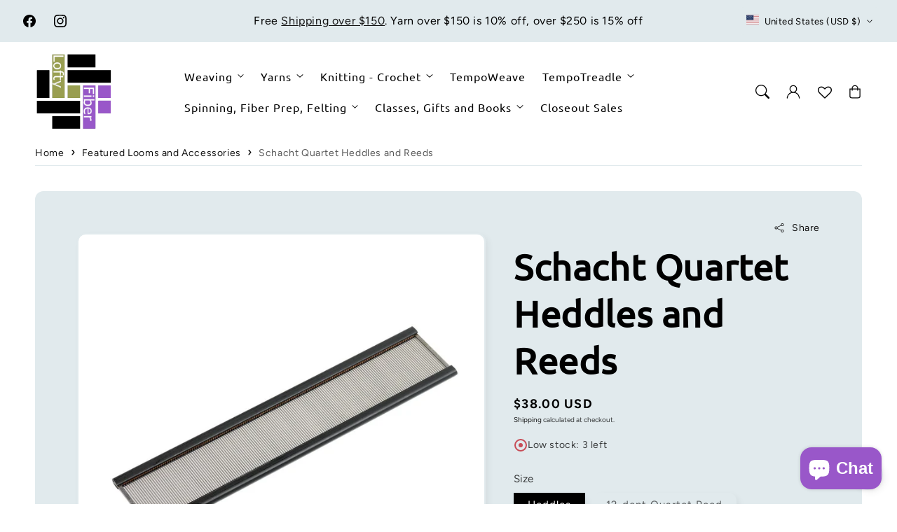

--- FILE ---
content_type: text/css
request_url: https://loftyfiber.com/cdn/shop/t/22/assets/component-breadcrumbs.css?v=102229362740687327471750349287
body_size: -340
content:
.breadcrumbs{margin:0 0 2em}.breadcrumbs ol{border-bottom:1px solid rgba(var(--color-base-border-1));list-style-type:none;margin:0;padding:0}.breadcrumbs li{display:inline-block}.breadcrumbs li:not(:last-child):after{content:"\203a\a0";display:inline-block;padding-left:5px}.breadcrumbs [aria-current=page]{color:rgba(var(--color-link),.7);font-weight:400;text-decoration:none}.breadcrumbs a{color:rgb(var(--color-link));font-size:1.4rem;background-image:linear-gradient(transparent calc(100% - 1px),currentColor 5px);background-size:0;background-repeat:no-repeat;background-position:bottom left;padding-bottom:5px;text-decoration:none;transition:all .4s ease,text-decoration 0s ease}.breadcrumbs a:hover{background-image:linear-gradient(transparent calc(100% - 1px),currentColor 5px);background-size:100%}
/*# sourceMappingURL=/cdn/shop/t/22/assets/component-breadcrumbs.css.map?v=102229362740687327471750349287 */


--- FILE ---
content_type: text/css
request_url: https://loftyfiber.com/cdn/shop/t/22/assets/component-mega-menu.css?v=106920363096272414641750349288
body_size: 462
content:
.mega-menu{position:static}.mega-menu__content{background-color:rgb(var(--color-background));border-left:0;border-radius:0;border-right:0;left:0;overflow-y:auto;padding-bottom:2.4rem;padding-top:3.4rem;position:absolute;right:0;top:100%}.main-navigation-mega .navigation-submenu.mega-menu__content{border-top:1px solid rgba(var(--color-base-border-1));transform:translateY(-2.5rem)}.main-navigation-mega li:hover .mega-menu__list,.main-navigation-mega li:focus-within .mega-menu__list,.main-navigation-mega li:hover>.navigation-submenu,.main-navigation-mega li:focus-within>.navigation-submenu{visibility:visible;z-index:20;margin-top:0;opacity:1}.shopify-section-header-sticky .mega-menu__content{max-height:calc(100vh - var(--header-bottom-position-desktop, 20rem) - 4rem)}.header-wrapper--border-bottom .mega-menu__content{border-top:0}.mega-menu__list{display:grid;grid-template-rows:minmax(0,1fr);grid-template-columns:repeat(4,minmax(0,1fr));gap:2rem;list-style:none;visibility:hidden;opacity:0}.mega-menu-collection{justify-self:start;grid-area:1 / 5 / span 2 / span 1}.mega-menu-collection .title{font-family:var(--font-heading-family);font-size:calc(var(--font-heading-scale) * 1.6rem);margin:0 0 1rem}.mega-menu-collection .caption-with-letter-spacing{margin-bottom:0}.mega-menu__link{color:rgba(var(--color-foreground),.75);display:block;font-size:1.5rem;line-height:calc(1 + .3 / var(--font-body-scale));padding-bottom:.6rem;padding-top:.6rem;text-decoration:none;word-wrap:break-word}.mega-menu__link span{background-image:linear-gradient(transparent calc(100% - 1px),currentColor 5px);background-size:0;background-repeat:no-repeat;background-position:bottom left;transition:all .4s ease,text-decoration 0s ease}.mega-menu-collection .mega-menu-link .icon-arrow{width:1.1rem}.mega-menu__link--level-2{font-size:1.6rem}.mega-menu__link--level-2:not(:only-child){margin-bottom:.8rem}.mega-menu__link--level-2.heading-bold{font-weight:700}.header--top-center .mega-menu__list{display:flex;justify-content:center;flex-wrap:wrap;column-gap:0}.mega-image-menu-mobile__list.mega-image-columns-2{grid-template-columns:repeat(2,minmax(0,1fr))}.mega-image-menu-mobile__list.mega-image-columns-1{grid-template-columns:repeat(1,minmax(0,1fr))}.header--top-center .mega-menu__list>li{width:16%;padding-right:2.4rem}.mega-menu__link:hover span,.mega-menu__link--active span{background-image:linear-gradient(transparent calc(100% - 1px),currentColor 5px);background-size:100%}.mega-menu__link--active:hover span{text-decoration-thickness:.2rem}.main-navigation-mega .mega-menu__list--condensed ul{display:block;padding:0}.main-navigation-mega .mega-menu__content.mega-menu__list--condensed{padding:2.4rem;left:auto;right:auto}.mega-menu__list--condensed .mega-menu__link{font-weight:400}.mega-menu-false{display:none}.mega-menu-collection{border-left:1px solid rgba(var(--color-base-border-1));padding-left:40px;text-align:center}.mega-menu-link.link span{background-image:linear-gradient(transparent calc(100% - 1px),currentColor 5px);background-size:0;background-repeat:no-repeat;background-position:bottom left;transition:all .4s ease,text-decoration 0s ease}.mega-menu-link.link:hover span{background-image:linear-gradient(transparent calc(100% - 1px),currentColor 5px);background-size:100%}.mega-menu-link.link{text-decoration:none}.mega-menu-link.link a{color:rgb(var(--color-foreground));text-decoration:none}.mega-menu-description-true{color:rgba(var(--color-foreground),.75);font-size:1.4rem}.mega-menu-description-false{display:none}.mega-menu-collection-image img{box-shadow:0 3px 10px #0f10120a,0 12px 30px #0f10120a;border-radius:calc(var(--media-radius) - var(--media-border-width))}.mega-image-menu__list{display:flex;list-style:none;overflow:hidden;flex-wrap:nowrap;box-sizing:border-box;gap:2rem;visibility:hidden;opacity:0}.mega-image-menu__list .mega-menu-collection-image{display:flex;width:100%;box-sizing:border-box}.mega-image-menu__list .mega-menu-collection-image img{display:1;max-width:100%;height:auto;display:block}.mega-image-menu-mobile__list{display:grid;grid-template-rows:minmax(0,1fr);grid-template-columns:repeat(3,minmax(0,1fr));gap:2rem;list-style:none}.mega-image-menu-mobile__list .mega-menu-collection-image{display:grid;width:100%;box-sizing:border-box}.mega-image-menu-mobile__list .mega-menu-collection-image img{max-width:100%;height:auto;display:block}.mega-menu-collection-image img{box-shadow:0 3px 10px #0f10120a,0 12px 30px #0f10120a;border-radius:var(--media-radius)}@media screen and (min-width: 990px){.navigation-submenu .mega-image-menu__list .mega-menu-link a{font-size:calc(var(--font-body-scale)* 1.2rem)}.mega-image-menu__list p.caption-with-letter-spacing{margin:1rem 0 0;font-size:calc(var(--font-body-scale)* .9rem)}.mega-image-menu__list .title,.navigation-submenu .mega-image-menu__list .mega-menu-link{margin:0}.mega-image-menu__list .title{font-size:calc(var(--font-body-scale)* 1.6rem)}.mega-image-menu__list .mega-menu-link{margin-top:-1rem}}
/*# sourceMappingURL=/cdn/shop/t/22/assets/component-mega-menu.css.map?v=106920363096272414641750349288 */


--- FILE ---
content_type: text/css
request_url: https://loftyfiber.com/cdn/shop/t/22/assets/section-popup.css?v=53788559370516465691750349286
body_size: 211
content:
.subscribe-overlay{position:fixed;top:0;left:0;width:100%;height:100vh;z-index:50;background:#00000080;pointer-events:none}.subscribe-modal{--img-ratio: 3/2;display:none;width:max(20vw,500px);max-width:100%;max-height:100%;background:#fff;position:fixed;z-index:100;left:50%;top:50%;transform:translate(-50%,-50%);flex-direction:column}.subscribe-modal>*+*{margin-top:1rem}.subscribe-modal>img{height:max(18vh,12rem);object-fit:cover;width:100%;margin-top:0;border-radius:var(--media-radius);box-shadow:var(--media-shadow-horizontal-offset) var(--media-shadow-vertical-offset) var(--media-shadow-blur-radius) rgba(var(--color-shadow),var(--media-shadow-opacity));border-bottom-right-radius:0;border-bottom-left-radius:0}@supports (aspect-ratio: 1){.subscribe-modal>img{aspect-ratio:var(--img-ratio);height:auto}}.subscribe-modal h2{text-align:center;margin-bottom:0!important;margin-top:3rem}.subscribe-modal p{margin-top:0;text-align:center}.subscribe-modal .subscribe-message.success{margin-bottom:-1.5rem}.email{background:none;border:solid .1rem;flex-grow:1;text-align:left;margin:var(--inputs-border-width);transition:box-shadow var(--duration-short) ease;-webkit-appearance:none;appearance:none;color:rgb(var(--color-foreground));font-size:1.6rem;padding:.25em .75em;height:auto;min-width:100%;min-height:44px;box-sizing:border-box;border-radius:var(--buttons-radius-outset);position:relative}.email:focus{outline-style:solid;outline-color:transparent;box-shadow:0 0 0 .1rem rgb(var(--color-foreground));padding:.25em .75em}.closeBtn{background-color:rgb(var(--color-background));border:.1rem solid rgba(var(--color-foreground),.1);border-radius:50%;position:absolute;z-index:5;top:1rem;right:1rem;display:flex;align-items:center;justify-content:center;padding:1.2rem;width:4rem;cursor:pointer}.closeBtn:hover{outline:none;color:#000}.closeBtn:focus-visible{border:.1rem solid rgba(var(--color-foreground),.5);outline:none;color:#000;box-shadow:none}.visible{display:flex;animation:fade-in 1s}@keyframes fade-in{0%{opacity:0}to{opacity:1}}.submit-btn{font-size:1.6rem;border:none;cursor:pointer;display:inline-flex;align-items:center;justify-content:center;align-self:start;border-radius:var(--buttons-radius-outset);padding:.25em .75em;min-width:100%;min-height:44px;text-align:center;line-height:1.1;transition:.22s all ease-in-out;margin-top:1rem}.submit-btn:focus{outline-style:solid;outline-color:transparent;box-shadow:0 0 0 4px #3e68ff}.subscribe-message{font-size:1.25rem;margin-top:3rem}.test-popup{display:flex;animation:fade-in 1s}.subscribe-modal form#contact_form{margin-bottom:3rem}@media screen and (min-width: 990px){.subscribe-modal form#contact_form{width:70%;margin-left:auto;margin-right:auto;margin-left:0 auto}.popup-style-2.subscribe-modal{flex-direction:row;width:80rem}.popup-style-2.subscribe-modal form#contact_form{padding:20px}.popup-style-2.subscribe-modal>img{border-bottom-right-radius:0;border-top-right-radius:0;border-bottom-left-radius:var(--media-radius);border-top-left-radius:var(--media-radius)}}@media screen and (max-width: 990px){.subscribe-modal{max-width:90%}}
/*# sourceMappingURL=/cdn/shop/t/22/assets/section-popup.css.map?v=53788559370516465691750349286 */


--- FILE ---
content_type: text/css
request_url: https://loftyfiber.com/cdn/shop/t/22/assets/disclosure.css?v=71453740183368170081750349287
body_size: -341
content:
.disclosure{position:relative;display:inline-block}.disclosure__button{align-items:center;cursor:pointer;display:flex;height:4rem;padding:0 1.5rem;font-size:1.3rem;background-color:transparent}.disclosure__list-wrapper{border-width:var(--popup-border-width);border-style:solid;border-color:rgba(var(--color-foreground),var(--popup-border-opacity));overflow:hidden;position:absolute;bottom:100%;transform:translateY(-1rem);z-index:4;background-color:rgb(var(--color-background));border-radius:var(--popup-corner-radius);box-shadow:var(--popup-shadow-horizontal-offset) var(--popup-shadow-vertical-offset) var(--popup-shadow-blur-radius) rgba(var(--color-shadow),var(--popup-shadow-opacity))}.announcement-bar .disclosure__list-wrapper{border:none;overflow:hidden;position:absolute;bottom:auto;transform:translateY(-.5rem);background-color:#fff;border:solid .1rem rgba(var(--color-foreground),.08);border-radius:var(--popup-corner-radius);box-shadow:0 0 20px #00000017}.announcement-bar .localization-selector+.disclosure__list-wrapper{margin-left:-3rem;margin-top:1.3rem}.disclosure__list{position:relative;overflow-y:auto;padding-bottom:.5rem;padding-top:.5rem;scroll-padding:.5rem 0;min-height:8.2rem;max-height:19rem;max-width:34rem;min-width:18rem;width:max-content}.disclosure__item{position:relative}.disclosure__link{display:flex;align-items:center;padding:.5rem 2rem;text-decoration:none;line-height:calc(1 + .8 / var(--font-body-scale))}.disclosure__item .flag-image{margin-top:-3px}.disclosure__list-wrapper .link{color:#000;font-size:1.2rem}
/*# sourceMappingURL=/cdn/shop/t/22/assets/disclosure.css.map?v=71453740183368170081750349287 */


--- FILE ---
content_type: text/javascript
request_url: https://loftyfiber.com/cdn/shop/t/22/assets/cart.js?v=183259234939305750931750349286
body_size: 1538
content:
class CartRemoveButton extends HTMLElement{constructor(){super(),this.addEventListener("click",event=>{event.preventDefault(),(this.closest("cart-items")||this.closest("cart-drawer-items")).updateQuantity(this.dataset.index,0)})}}customElements.define("cart-remove-button",CartRemoveButton);class CartItems extends HTMLElement{constructor(){super(),this.lineItemStatusElement=document.getElementById("shopping-cart-line-item-status")||document.getElementById("CartDrawer-LineItemStatus");const debouncedOnChange=debounce(event=>{this.onChange(event)},ON_CHANGE_DEBOUNCE_TIMER);this.addEventListener("change",debouncedOnChange.bind(this))}cartUpdateUnsubscriber=void 0;connectedCallback(){this.cartUpdateUnsubscriber=subscribe(PUB_SUB_EVENTS.cartUpdate,event=>{event.source!=="cart-items"&&this.onCartUpdate()})}disconnectedCallback(){this.cartUpdateUnsubscriber&&this.cartUpdateUnsubscriber()}onChange(event){this.updateQuantity(event.target.dataset.index,event.target.value,document.activeElement.getAttribute("name"))}onCartUpdate(){const cartItems=document.querySelector("cart-items");this.tagName==="CART-DRAWER-ITEMS"?fetch(`${routes.cart_url}?section_id=cart-drawer`).then(response=>response.text()).then(responseText=>{const html=new DOMParser().parseFromString(responseText,"text/html"),selectors=["cart-drawer-items",".cart-drawer__footer"];for(const selector of selectors){const targetElement=document.querySelector(selector),sourceElement=html.querySelector(selector);targetElement&&sourceElement&&targetElement.replaceWith(sourceElement)}AOS.init()}).catch(e=>{console.error(e)}):fetch(`${routes.cart_url}?section_id=main-cart-items`).then(response=>response.text()).then(responseText=>{const sourceQty=new DOMParser().parseFromString(responseText,"text/html").querySelector("cart-items");sourceQty&&(this.innerHTML=sourceQty.innerHTML)}).catch(e=>{console.error(e)}),cartItems&&window.location.reload()}getSectionsToRender(){return[{id:"main-cart-items",section:document.getElementById("main-cart-items").dataset.id,selector:".js-contents"},{id:"cart-icon-bubble",section:"cart-icon-bubble",selector:".shopify-section"},{id:"cart-live-region-text",section:"cart-live-region-text",selector:".shopify-section"},{id:"main-cart-footer",section:document.getElementById("main-cart-footer").dataset.id,selector:".js-contents"}]}updateQuantity(line,quantity,name){this.enableLoading(line);const body=JSON.stringify({line,quantity,sections:this.getSectionsToRender().map(section=>section.section),sections_url:window.location.pathname});fetch(`${routes.cart_change_url}`,{...fetchConfig(),body}).then(response=>response.text()).then(state=>{const parsedState=JSON.parse(state),quantityElement=document.getElementById(`Quantity-${line}`)||document.getElementById(`Drawer-quantity-${line}`),items=document.querySelectorAll(".cart-item");if(parsedState.errors){quantityElement.value=quantityElement.getAttribute("value"),this.updateLiveRegions(line,parsedState.errors);return}this.classList.toggle("is-empty",parsedState.item_count===0);const cartDrawerWrapper=document.querySelector("cart-drawer"),cartFooter=document.getElementById("main-cart-footer");cartFooter&&cartFooter.classList.toggle("is-empty",parsedState.item_count===0),cartDrawerWrapper&&cartDrawerWrapper.classList.toggle("is-empty",parsedState.item_count===0),this.getSectionsToRender().forEach(section=>{const elementToReplace=document.getElementById(section.id).querySelector(section.selector)||document.getElementById(section.id);elementToReplace.innerHTML=this.getSectionInnerHTML(parsedState.sections[section.section],section.selector)});const updatedValue=parsedState.items[line-1]?parsedState.items[line-1].quantity:void 0;let message="";items.length===parsedState.items.length&&updatedValue!==parseInt(quantityElement.value)&&(typeof updatedValue>"u"?message=window.cartStrings.error:message=window.cartStrings.quantityError.replace("[quantity]",updatedValue)),this.updateLiveRegions(line,message);const lineItem=document.getElementById(`CartItem-${line}`)||document.getElementById(`CartDrawer-Item-${line}`);lineItem&&lineItem.querySelector(`[name="${name}"]`)?cartDrawerWrapper?trapFocus(cartDrawerWrapper,lineItem.querySelector(`[name="${name}"]`)):lineItem.querySelector(`[name="${name}"]`).focus():parsedState.item_count===0&&cartDrawerWrapper?trapFocus(cartDrawerWrapper.querySelector(".drawer-inner-empty"),cartDrawerWrapper.querySelector("a")):document.querySelector(".cart-item")&&cartDrawerWrapper&&trapFocus(cartDrawerWrapper,document.querySelector(".cart-item-name")),publish(PUB_SUB_EVENTS.cartUpdate,{source:"cart-items"})}).catch(()=>{this.querySelectorAll(".loading-overlay").forEach(overlay=>overlay.classList.add("hidden"));const errors=document.getElementById("cart-errors")||document.getElementById("CartDrawer-CartErrors");errors.textContent=window.cartStrings.error}).finally(()=>{this.disableLoading(line)})}updateLiveRegions(line,message){const lineItemError=document.getElementById(`Line-item-error-${line}`)||document.getElementById(`CartDrawer-LineItemError-${line}`);lineItemError&&(lineItemError.querySelector(".cart-item-error-text").innerHTML=message),this.lineItemStatusElement.setAttribute("aria-hidden",!0);const cartStatus=document.getElementById("cart-live-region-text")||document.getElementById("CartDrawer-LiveRegionText");cartStatus.setAttribute("aria-hidden",!1),setTimeout(()=>{cartStatus.setAttribute("aria-hidden",!0)},1e3)}getSectionInnerHTML(html,selector){return new DOMParser().parseFromString(html,"text/html").querySelector(selector).innerHTML}enableLoading(line){(document.getElementById("main-cart-items")||document.getElementById("CartDrawer-CartItems")).classList.add("cart__items--disabled");const cartItemElements=this.querySelectorAll(`#CartItem-${line} .loading-overlay`),cartDrawerItemElements=this.querySelectorAll(`#CartDrawer-Item-${line} .loading-overlay`);[...cartItemElements,...cartDrawerItemElements].forEach(overlay=>overlay.classList.remove("hidden")),document.activeElement.blur(),this.lineItemStatusElement.setAttribute("aria-hidden",!1)}disableLoading(line){(document.getElementById("main-cart-items")||document.getElementById("CartDrawer-CartItems")).classList.remove("cart__items--disabled");const cartItemElements=this.querySelectorAll(`#CartItem-${line} .loading-overlay`),cartDrawerItemElements=this.querySelectorAll(`#CartDrawer-Item-${line} .loading-overlay`);cartItemElements.forEach(overlay=>overlay.classList.add("hidden")),cartDrawerItemElements.forEach(overlay=>overlay.classList.add("hidden"))}}customElements.define("cart-items",CartItems),customElements.get("cart-note")||customElements.define("cart-note",class extends HTMLElement{constructor(){super(),this.addEventListener("change",debounce(event=>{const body=JSON.stringify({note:event.target.value});fetch(`${routes.cart_update_url}`,{...fetchConfig(),body})},ON_CHANGE_DEBOUNCE_TIMER))}});class TermsCheckbox extends HTMLElement{constructor(){super(),this.checkbox=null,this.checkoutButtons=null}connectedCallback(){this.checkbox=this.querySelector("#termsCheckbox"),this.checkoutButtons=document.querySelectorAll(".cart-checkout-button"),this.restoreCheckboxState(),this.checkbox.addEventListener("change",this.updateState.bind(this)),this.cartUpdateUnsubscriber=subscribe(PUB_SUB_EVENTS.cartUpdate,this.reinitializeCheckbox.bind(this))}disconnectedCallback(){this.cartUpdateUnsubscriber&&this.cartUpdateUnsubscriber()}updateState(){this.checkoutButtons.length&&(this.checkoutButtons.forEach(button=>{this.checkbox.checked?button.removeAttribute("disabled"):button.setAttribute("disabled","disabled")}),this.checkbox.checked&&this.checkoutButtons[0].focus()),this.saveCheckboxState()}saveCheckboxState(){localStorage.setItem("termsCheckboxState",this.checkbox.checked?"checked":"unchecked")}restoreCheckboxState(){const savedState=localStorage.getItem("termsCheckboxState");this.checkbox.checked=savedState==="checked",this.updateState()}reinitializeCheckbox(){this.checkbox=this.querySelector("#termsCheckbox"),this.restoreCheckboxState(),typeof AOS<"u"&&AOS.init()}}customElements.define("terms-checkbox",TermsCheckbox);class CustomDropdown extends HTMLElement{constructor(){super(),this.dropdownHeader=this.querySelector(".dropdown-header"),this.dropdownContent=this.querySelector(".dropdown-content"),this.dropdownHeader&&this.dropdownContent&&this.dropdownHeader.addEventListener("click",()=>this.toggleDropdown())}toggleDropdown(){const isOpen=this.dropdownContent.classList.contains("open");document.querySelectorAll("custom-dropdown .dropdown-content").forEach(content=>{content.classList.remove("open")}),document.querySelectorAll("custom-dropdown .dropdown-header").forEach(header=>{header.classList.remove("open")}),isOpen||(this.dropdownContent.classList.add("open"),this.dropdownHeader.classList.add("open")),typeof AOS<"u"&&AOS.init()}connectedCallback(){}disconnectedCallback(){this.dropdownHeader&&this.dropdownHeader.removeEventListener("click",this.toggleDropdown)}}customElements.define("custom-dropdown",CustomDropdown);class ShippingMessage extends HTMLElement{constructor(){super()}connectedCallback(){this.render()}render(){this.innerHTML="";const threshold=parseFloat(this.getAttribute("data-threshold")),cartTotal=parseFloat(this.getAttribute("data-cart-total")),messageBefore=this.getAttribute("data-message-before"),messageAfter=this.getAttribute("data-message-after"),messageSuccess=this.getAttribute("data-message-success"),currencyRate=Shopify.currency.rate||1,convertedThreshold=threshold*currencyRate;let remainingAmount=Math.max(0,convertedThreshold-cartTotal);remainingAmount=remainingAmount.toFixed(2);function formatCurrency(amount,currency){const options={style:"currency",currency};return new Intl.NumberFormat("en-US",options).format(amount)}const messageElement=document.createElement("div");remainingAmount>0?messageElement.innerHTML=`${messageBefore}<span class="amount-bold" id="free-shipping-amount">${formatCurrency(remainingAmount,Shopify.currency.active)}</span>${messageAfter}`:messageElement.innerHTML=`${messageSuccess}`,this.appendChild(messageElement)}}customElements.define("shipping-message",ShippingMessage);
//# sourceMappingURL=/cdn/shop/t/22/assets/cart.js.map?v=183259234939305750931750349286
